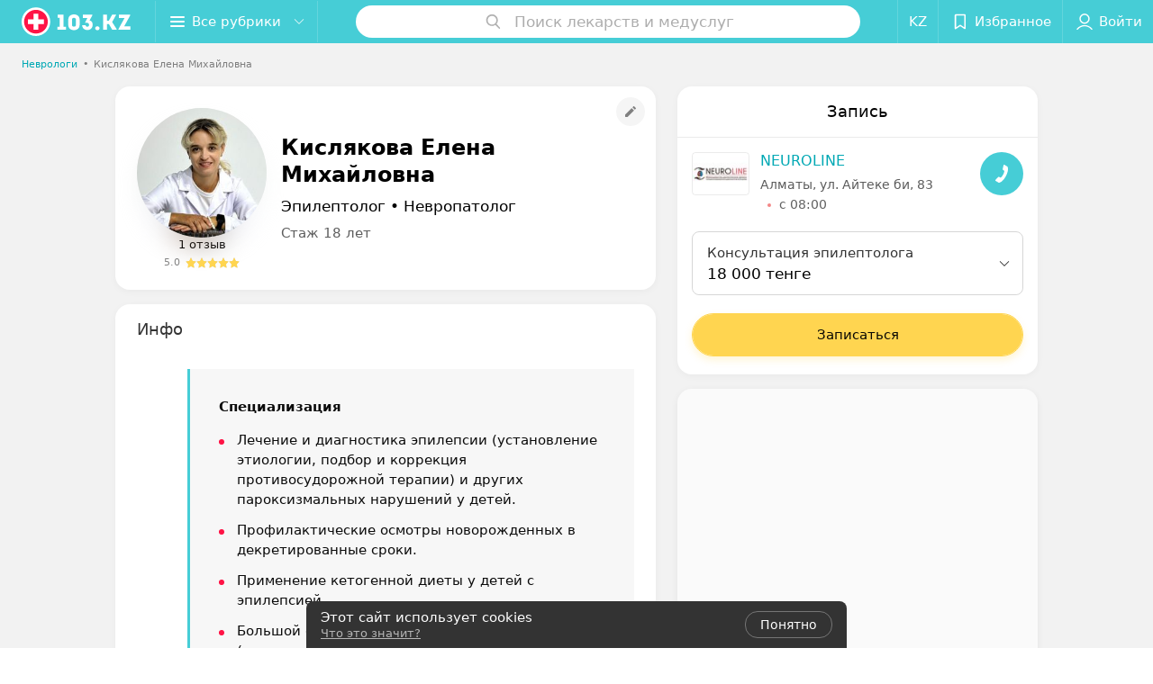

--- FILE ---
content_type: text/html; charset=utf-8
request_url: https://www.103.kz/spec/1387-kislakova/
body_size: 14254
content:
<!DOCTYPE html><html lang="ru"><head><title id="title" translate="no">Кислякова Елена Михайловна: отзывы, врач Эпилептолог - запись на прием в Алматы</title><meta name="viewport" content="width=device-width, height=device-height, initial-scale=1.0, user-scalable=0, maximum-scale=1.0"><meta name="format-detection" content="telephone=no"><link rel="shortcut icon" href="https://static2.103.kz/common/images/favicons/favicon.ico"><link rel="icon" sizes="16x16 32x32 64x64" href="https://static2.103.kz/common/images/favicons/favicon.ico"><link rel="apple-touch-icon" sizes="120x120" href="https://static2.103.kz/common/images/favicons/favicon-120.png"><link rel="icon" type="image/png" sizes="16x16" href="https://static2.103.kz/common/images/favicons/favicon-16.png"><meta name="msapplication-TileImage" content="undefined"><meta name="msapplication-square70x70logo" content="https://static2.103.kz/common/images/favicons/favicon-70.png"><meta name="msapplication-square150x150logo" content="https://static2.103.kz/common/images/favicons/favicon-150.png"><meta name="msapplication-square310x310logo" content="https://static2.103.kz/common/images/favicons/favicon-310.png"><meta name="theme-color" content="#46cdd6"><meta name="yandex-verification" content="4d6feeba6bd85c40"><meta name="google-site-verification" content="9eW-pzkSqzVgSi6wcBz1NiFCFP7i-7eViw8D3aGqz_Y"><link rel="preload stylesheet" as="style" type="text/css" href="https://static2.103.kz/staff/css/bundle.e4baa9395f34ef5011d4.css"><script src="https://www.artfut.com/static/tagtag.min.js?campaign_code=dee8d75285" async onerror="var self = this;window.ADMITAD=window.ADMITAD||{},ADMITAD.Helpers=ADMITAD.Helpers||{},ADMITAD.Helpers.generateDomains=function(){for(var e=new Date,n=Math.floor(new Date(2020,e.getMonth(),e.getDate()).setUTCHours(0,0,0,0)/1e3),t=parseInt(1e12*(Math.sin(n)+1)).toString(30),i=[&quot;de&quot;],o=[],a=0;a"></script><script type="text/javascript">//Кол-во дней хранения cookie
var days_to_store = 90;
//Параметр для определения источника трафика в момент совершения целевого действия
var deduplication_cookie_value = 'admitad';
var cookie_name = 'deduplication_cookie';

function getSourceCookie() {
  var matches = document.cookie.match(new RegExp(
    '(?:^|; )' + cookie_name.replace(/([\.$?*|{}\(\)\[\]\\\/\+^])/g, '\\$1') + '=([^;]*)'
  ));
  return matches ? decodeURIComponent(matches[1]) : undefined;
};

//Параметры создания cookie с последним источником трафика
var deduplication_cookie_name = 'deduplication_cookie';
var deduplication_channel_name = 'utm_source';

//Параметры создания cookie с UID admitad
var uid_cookie_name = 'tagtag_aid';
var uid_channel_name = 'tagtag_uid';

function getParamFromUriAdmitad(get_param_name) {
  var pattern = get_param_name + '=([^&]+)';
  var re = new RegExp(pattern);
  return (re.exec(document.location.search) || [])[1] || '';
};

// функция для записи источника в cookie с именем cookie_name
function setAdmitadCookie(param_name, cookie_name) {
  var param = getParamFromUriAdmitad(param_name);
  if (!param) {
    return;
  }
  var period = days_to_store * 60 * 60 * 24 * 1000;	// в секундах
  var expiresDate = new Date((period) + +new Date);
  var cookieString = cookie_name + '=' + param + '; path=/; expires=' + expiresDate.toGMTString();
  document.cookie = cookieString + '; domain=.' + '103.kz';
};

// запись куки
setAdmitadCookie(uid_channel_name, uid_cookie_name);
setAdmitadCookie(deduplication_channel_name, deduplication_cookie_name);</script><link rel="alternate" type="application/rss+xml" href="https://mag.103.kz/news-rss-feed.xml"><script>window.yaContextCb = window.yaContextCb || []</script><script src="https://yandex.ru/ads/system/context.js" async></script><meta name="keywords" id="keywords"><meta name="description" content="Эпилептолог,Невропатолог Кислякова Елена Михайловна - запись на прием онлайн на 103.kz. отзывы пациентов, стоимость консультации, где принимает в Алматы." id="description"><meta name="og:description" content="Эпилептолог,Невропатолог Кислякова Елена Михайловна - запись на прием онлайн на 103.kz. отзывы пациентов, стоимость консультации, где принимает в Алматы."><meta name="og:url" content="https://www.103.kz/spec/1387-kislakova/"><meta name="og:type" content="website"><meta name="og:title" content="Кислякова Елена Михайловна Эпилептолог, Невропатолог"><meta name="og:site_name" content="https://103.kz"><meta name="og:image" content="https://ms1.103.kz/images/f11f6f0850c8b35500e82bc656655bad/thumb/point=top-center,w=416,h=416,q=34,watermark=false/catalog_staff_photo/0f/36/22/0f3622a2667dc9ae533ac78a6834cc71.jpg"><link rel="canonical" href="https://www.103.kz/spec/1387-kislakova/"></head><body><script>function loadSVG() {
  loadSVG.i += 1;
  if (loadSVG.i > 5) return;
  var ajax = new XMLHttpRequest();
  ajax.overrideMimeType("image/svg+xml");
  ajax.open("GET", 'https://static2.103.kz/common/svg/symbol/icons.7G3sXbS-qu.svg', true);
  ajax.onload = function (e) {
    var div = document.createElement("div");
    div.innerHTML = ajax.responseText;
    document.body.insertBefore(div, document.body.childNodes[0]);
  }
  ajax.onerror = function() {
    loadSVG();
  }
  ajax.send();
}
loadSVG.i = 0;
</script><script>loadSVG();</script><div class="Main" id="root"><div class="StaffPage --map" data-reactroot=""><div class="Header__wrapper"><header class="Container Header"><a class="LogoLink" href="https://www.103.kz" title="logo" aria-label="logo"><svg class="Logo Logo--header" title="logo"><use xlink:href="#icon-logo"></use></svg></a><div class="Header__leftPart"><div class="Header__categories"><div class="MenuItem Header__button MenuItem--withLeftIcon MenuItem--withRightIcon MenuItem--huge" role="button"><span class="MenuItem__text"><svg aria-hidden="true" class="Icon MenuItem__icon MenuItem__icon--left Icon--hamburger"><use xlink:href="#icon-hamburger"></use></svg><span>Все рубрики</span><svg aria-hidden="true" class="Icon MenuItem__icon MenuItem__icon--right Icon--menu-down"><use xlink:href="#icon-menu-down"></use></svg></span></div></div></div><div class="SearchContainer__wrapper"><div class="SearchContainer"><div class="Search Search--outModal"><form><div class="Search__placeholder"><span class="Search__iconWrapper"><svg aria-hidden="true" class="Icon Search__icon Icon--search"><use xlink:href="#icon-search"></use></svg></span><span class="Search__placeholder--text">Поиск лекарств и медуслуг</span></div><div class="Search__inputWrapper"><input type="text" id="search_open" value="" class="Search__input" disabled=""/></div></form></div><div class="SearchModal Overlay--animation"><div class="SearchContent__body"><div class="SearchContent"><div class="SearchResults"><ul class="SearchResults__items"></ul></div></div></div></div></div></div><div class="Header__rightPart"><div class="HeaderButton LanguageSwitcher "><span class="HeaderButton__item" translate="no"><span class="HeaderButton__text">KZ</span></span></div><div class="HeaderButton HeaderButton--search HeaderButton--withIcon"><span class="HeaderButton__item"><span class="HeaderButton__icon"><svg aria-hidden="true" class="Icon Icon--search-header Icon--massive"><use xlink:href="#icon-search-header"></use></svg></span><span class="HeaderButton__text"></span></span></div><div class="HeaderButton HeaderButton--favotites u-hidden-small-down HeaderButton--withIcon"><a href="https://www.103.kz/profile/favorites/" class="HeaderButton__item"><span class="HeaderButton__icon"><svg aria-hidden="true" class="Icon Icon--favorites-header Icon--massive"><use xlink:href="#icon-favorites-header"></use></svg></span><span class="HeaderButton__text">Избранное</span></a></div><div class="DropDown UserBar UserBar__dropdown Header__dropDown  u-hidden-small-up DropDown--tick DropDown--huge" role="select"><svg aria-hidden="true" class="Icon Icon--user-header"><use xlink:href="#icon-user-header"></use></svg><svg class="Icon Icon--menu"><use xlink:href="#icon-menu-down"></use></svg><span title="Войти" class="DropDown__text u-ellipsis">Войти</span></div><div class="HeaderButton UserBar UserBar__button  u-hidden-small-down HeaderButton--withIcon"><a href="https://www.103.kz/auth/login/" class="HeaderButton__item"><span class="HeaderButton__icon"><svg aria-hidden="true" class="Icon Icon--user-header Icon--massive"><use xlink:href="#icon-user-header"></use></svg></span><span class="HeaderButton__text">Войти</span></a></div></div></header></div><div class="PersonalContainer"><ol class="Breadcrumbs StaffPage__breadcrumbs" itemType="http://schema.org/BreadcrumbList" itemscope=""><li class="Breadcrumbs__item" itemProp="itemListElement" itemscope="" itemType="http://schema.org/ListItem"><a class="Breadcrumbs__text Link Link--shade--32 Link--colored Link--primary" href="https://www.103.kz/list/nevrologi/almaty/" itemProp="item"><span itemProp="name">Неврологи</span></a><meta itemProp="position" content="1"/><span class="Breadcrumbs__separator">•</span></li><li class="Breadcrumbs__item" itemProp="itemListElement" itemscope="" itemType="http://schema.org/ListItem" translate="no"><span class="Breadcrumbs__text" itemProp="name">Кислякова Елена Михайловна</span><meta itemProp="position" content="2"/></li></ol><hr class="StaffPage__breadcrumbs_hr"/><div itemscope="" itemType="http://schema.org/Physician" class="PersonalContent"><div itemProp="aggregateRating" itemscope="" itemType="http://schema.org/AggregateRating"><meta itemProp="itemReviewed" content="Кислякова Елена Михайловна"/><meta itemProp="reviewCount" content="1"/><meta itemProp="ratingValue" content="5.0"/><meta itemProp="bestRating" content="5"/><meta itemProp="worstRating" content="1"/></div><span itemProp="geo"><meta itemProp="address" content="ул. Айтеке би"/></span><div class="StaffPage__wrapperSidebar"><div class="StaffPage__leftSidebar"><div class="StaffPage__header"><div class="ContentBox"><div class="ContentBox__content"><a class="Link StaffPage__SuggestFix" href="https://info.103.kz/user_support/?ref=https://www.103.kz/spec/1387-kislakova/" rel="nofollow noopener noindex" target="_blank"><svg aria-hidden="true" class="Icon Icon--suggestFix"><use xlink:href="#icon-suggestFix"></use></svg></a><div class="StaffPage__mediaWrapper"><div class="VerificationMarkWrapper StaffPage__logoWrapper"><div class="StaffPage__logo className"><img src="https://ms1.103.kz/images/a359f41df669ff489cae088a90e99c3c/thumb/point=top-center,w=208,h=208,q=80,watermark=false/catalog_staff_photo/0f/36/22/0f3622a2667dc9ae533ac78a6834cc71.jpg" srcSet="https://ms1.103.kz/images/f11f6f0850c8b35500e82bc656655bad/thumb/point=top-center,w=416,h=416,q=34,watermark=false/catalog_staff_photo/0f/36/22/0f3622a2667dc9ae533ac78a6834cc71.jpg 2x" class="StaffPage__logoImage" alt="Кислякова Елена Михайловна" itemProp="image"/><img src="https://ms1.103.kz/images/a359f41df669ff489cae088a90e99c3c/thumb/point=top-center,w=208,h=208,q=80,watermark=false/catalog_staff_photo/0f/36/22/0f3622a2667dc9ae533ac78a6834cc71.jpg" srcSet="https://ms1.103.kz/images/f11f6f0850c8b35500e82bc656655bad/thumb/point=top-center,w=416,h=416,q=34,watermark=false/catalog_staff_photo/0f/36/22/0f3622a2667dc9ae533ac78a6834cc71.jpg 2x" class="StaffPage__logoShadow" alt="shadow"/></div></div><div class="RatingWidget StaffPage__ratingWidget"><a class="RatingWidget__reviews" href="#reviews">1 отзыв</a><a class="RatingWidget__rating" href="#reviews"><span class="RatingWidget__ratingCount">5.0</span><span class="RatingStars RatingWidget__ratingStars"><span class="RatingStar --small"><svg aria-hidden="true" class="Icon StarIcon StarIcon_empty Icon--ratingStar"><use xlink:href="#icon-ratingStar"></use></svg><span class="RatingStarWrapper" style="width:100%"><svg aria-hidden="true" class="Icon StarIcon StarIcon_filled Icon--ratingStar"><use xlink:href="#icon-ratingStar"></use></svg></span></span><span class="RatingStar --small"><svg aria-hidden="true" class="Icon StarIcon StarIcon_empty Icon--ratingStar"><use xlink:href="#icon-ratingStar"></use></svg><span class="RatingStarWrapper" style="width:100%"><svg aria-hidden="true" class="Icon StarIcon StarIcon_filled Icon--ratingStar"><use xlink:href="#icon-ratingStar"></use></svg></span></span><span class="RatingStar --small"><svg aria-hidden="true" class="Icon StarIcon StarIcon_empty Icon--ratingStar"><use xlink:href="#icon-ratingStar"></use></svg><span class="RatingStarWrapper" style="width:100%"><svg aria-hidden="true" class="Icon StarIcon StarIcon_filled Icon--ratingStar"><use xlink:href="#icon-ratingStar"></use></svg></span></span><span class="RatingStar --small"><svg aria-hidden="true" class="Icon StarIcon StarIcon_empty Icon--ratingStar"><use xlink:href="#icon-ratingStar"></use></svg><span class="RatingStarWrapper" style="width:100%"><svg aria-hidden="true" class="Icon StarIcon StarIcon_filled Icon--ratingStar"><use xlink:href="#icon-ratingStar"></use></svg></span></span><span class="RatingStar --small"><svg aria-hidden="true" class="Icon StarIcon StarIcon_empty Icon--ratingStar"><use xlink:href="#icon-ratingStar"></use></svg><span class="RatingStarWrapper" style="width:100%"><svg aria-hidden="true" class="Icon StarIcon StarIcon_filled Icon--ratingStar"><use xlink:href="#icon-ratingStar"></use></svg></span></span></span></a></div></div><div class="StaffPage__infoWrapper"><h1 class="StaffPage__title" translate="no" itemProp="name">Кислякова Елена Михайловна</h1><div class="StaffPage__specialties" translate="no">Эпилептолог • Невропатолог</div><div class="StaffPage__meta">Стаж 18 лет</div></div></div></div></div><div class="AnchorTabs --sticky"><div class="AnchorTabs__list"><a class="AnchorTabs__item" href="#places" title="Запись">Запись</a><a class="AnchorTabs__item" href="#about" title="Инфо">Инфо</a><a class="AnchorTabs__item" href="#reviews" title="Отзывы">Отзывы</a><a class="AnchorTabs__item" href="#map" title="На карте">На карте</a></div></div><div class="StaffPage__anchor " id="places"></div><div class="StaffPage__places --showAll" id="staff_place"><div class="ContentBox"><div class="ContentBox__header --divided"><div class="ContentBox__title"><h2 class="u-ellipsis">Запись</h2></div></div><div class="ContentBox__content"><div class="StaffPage__Place StaffPage__Place--hasContactsButton" itemProp="hospitalAffiliation" itemscope="" itemType="http://schema.org/Hospital"><a href="https://neuroline.103.kz/" target="_blank" rel="noopener noreferrer" class="StaffPage__PlaceWholeLink"></a><a href="https://neuroline.103.kz/" target="_blank" rel="noopener noreferrer" class="StaffPage__PlaceLogo"><img src="https://ms1.103.kz/images/8c492b1879e7821d9934089bd7e3fbf7/resize/w=72,h=48,q=80/place_logo/4d/63/83/4d6383e259e00b54a383ba97e312c927.jpg" srcSet="https://ms1.103.kz/images/418a894c823ca7627abc8d3dfd0ac77f/resize/w=144,h=96,q=34/place_logo/4d/63/83/4d6383e259e00b54a383ba97e312c927.jpg 2x" alt="" itemProp="image"/></a><div class="StaffPage__PlaceContent"><a href="https://neuroline.103.kz/" target="_blank" rel="noopener noreferrer" class="StaffPage__PlaceTitle Link Link--primary" translate="no"><meta itemProp="name" content="NEUROLINE"/>NEUROLINE</a><div class="StaffPage__PlaceAddress" translate="no">Алматы, ул. Айтеке би, 83</div><span itemProp="address" itemscope="" itemType="http://schema.org/PostalAddress"><meta itemProp="addressLocality" content="Алматы" translate="no"/><meta itemProp="streetAddress" content="ул. Айтеке би" translate="no"/></span><span class="StaffPage__PlaceTime" title="Закрыто"><span class="TimeMarker Place__timeMarker h6"></span><span class="Link">с 08:00</span></span></div><div class="StaffPage__PlaceSelectServices"><div class="DropDown DropDown--tick DropDown--big" role="select"><svg class="Icon Icon--menu"><use xlink:href="#icon-menu-down"></use></svg><div class="StaffPage__selectServices_wrapperTitle"><span class="StaffPage__selectServices_title" translate="no">Консультация эпилептолога</span><span class="StaffPage__selectServices_price" translate="no">18 000 тенге</span></div></div></div><div class="StaffPage__PlaceWrapperBooking"><button class="Button StaffPage__PlaceBooking Button--big Button--yellow Button--shadow"><span class="Button__text">Записаться</span></button></div><button class="Fab Place__showContacts Fab--huge Fab--primary"><svg aria-hidden="true" class="Icon Icon--earphone"><use xlink:href="#icon-earphone"></use></svg></button><div class="StaffPage__PlaceButtons --withoutSlots"></div></div></div></div></div><div class="PersonalBody Staff__body"><div class="StaffPage__anchor " id="about"></div><div class="ContentBox About isShowAll"><div class="ContentBox__content"><p class="Staff__description_title">Инфо</p><div class="About__content"><div class="About__contentInner" translate="no"><div class="mag-article__blockquote">
<p><b>Специализация</b></p>
<ul class="mag-article__list">
<li class="mag-article__text">Лечение и диагностика эпилепсии (установление этиологии, подбор и коррекция противосудорожной терапии) и других пароксизмальных нарушений у детей.</li>
<li class="mag-article__text">Профилактические осмотры новорожденных в декретированные сроки.</li>
<li class="mag-article__text">Применение кетогенной диеты у детей с эпилепсией.</li>
<li class="mag-article__text">Большой опыт в проведении и расшифровки ЭЭГ (интерпретация ЭЭГ во время сна и бодрствования у детей и взрослых).</li>
</ul>
</div>
<p><b>Прием</b></p>
<ul class="mag-article__list">
<li>Взрослые</li>
</ul>
<ul class="mag-article__list">
<li class="mag-article__text">Дети</li>
</ul>
<p><b>Образование</b></p>
<ul class="mag-article__list">
<li class="mag-article__text">2000&ndash;2006 гг. &mdash; окончила Казахский Национальный Меди-цинский Университет имени С. Д. Асфендиярова</li>
<li>2010 г. &mdash; прошла переподготовку по специальности &laquo;неврология&raquo; в АГИУВ&nbsp;</li>
<li>2016 г. &mdash; прошла переподготовку по специальности &laquo;функциональная диагностика&raquo; в КазНМУ непрерывного образования</li>
</ul>
<p><b>Курсы, повышение квалификации</b></p>
<ul class="mag-article__list">
<li class="mag-article__text">2006&ndash;2007 гг. &mdash; окончила интернатура по специальности &laquo;педиатрия&raquo; Казахский Национальный Медицинский Университет имени С. Д Асфендиярова</li>
<li class="mag-article__text">2009 г. &mdash; повышения квалификации по специальности &laquo;Неврология&raquo; по циклу &laquo;Электроэнцефалография&raquo;, Казмедуниверситет.</li>
<li class="mag-article__text">2009 г. &mdash; прошла повышения квалификации Российский Государственный Медицинский Университет Госздрава &laquo;Актуальные вопросы перинатальной неврологии&raquo;</li>
<li class="mag-article__text">2015 г. &mdash; повышения квалификации по специальности Неврология &laquo;Актуальные вопросы в неврологии&raquo;.</li>
<li class="mag-article__text">2016 г. &mdash; мастер-класс &laquo;Ketogenic diet in treatment of intractable epilepsy&raquo;</li>
<li class="mag-article__text">2016 г. &mdash; прошла обучение в Италии в школе &laquo;San Servolo international advanced course: Brain Exploration and Epilepsy Surgery, ILAE, 2016&raquo;, Italy</li>
<li class="mag-article__text">2017 г. &mdash; повышение квалификации по специальности &laquo;Функциональная диагностика&raquo; по циклу &laquo;Нейросонография&raquo;.</li>
<li class="mag-article__text">2018 г. &mdash; прошла обучение &laquo;Интерпретация результатов генетических исследований у больных с наследственными заболеваниями&raquo; (медико-генетический центр Геномед г. Москва).</li>
<li class="mag-article__text">2018 г. &mdash; выступила с постерным докладом &laquo;Эффективность кетогенной диеты у детей с резистентными формами эпилепсии по клиническим и данным изменений ЭЭГ, в Казахстане&raquo; на &laquo;6-ht Global Symposium on Ketogenic therapies for neurological disorders&raquo; , Korea</li>
<li class="mag-article__text">2018&ndash;2019 гг. &mdash; международный курс по интерпретации ЭЭГ &laquo;Basic EEG 18th edition&raquo; VIREPA (Virtual Epilepsy Academy).</li>
<li class="mag-article__text">2019 г. &mdash; прошла обучение Basic Training Course on the Prechtl General Movement Assessment.</li>
<li class="mag-article__text">2019 г. &mdash; приняла участие в международном семинаре &laquo; Фармакорезистентная эпилепсия: от базовых принципов к выбору стратегии лечения&raquo;.</li>
<li class="mag-article__text">2020 г. &mdash; повышение квалификации по специальности Функциональная диагностика по циклу &laquo;Актуальные вопросы функциональной диагностики&raquo;</li>
<li class="mag-article__text">2020 г. &mdash; повышение квалификации по специальности Неврология детская по циклу &laquo; Актуальные вопросы неврологии&raquo;</li>
<li class="mag-article__text">2020 г. &mdash; Fifteenth Eilat Virtual Conference &laquo;New Antiepileptic Drugs and Devices&raquo;</li>
<li class="mag-article__text">2020 г. &mdash; прослушала лекцию, Сертификат &laquo;Методология работы консультанта-диетолога&raquo;</li>
<li class="mag-article__text">2021 г. &mdash; прошла обучение &laquo; Основы диетологии и нутрициологии. Консультирование в вопросах рационального питания и коррекции веса&raquo;, г. Москва</li>
<li class="mag-article__text">2021 г. &mdash; сертификат &laquo;Микробиота кишечника и здоровье: физиология, функции, восстановление</li>
<li class="mag-article__text">2022 г. &mdash; прошла обучение в Кетоколледже онлаин, Mat-thew s Friends 6 th Annual Ketocollege Programme, Virtual Meeting</li>
<li class="mag-article__text">2023 г. &mdash; прошла обучение &laquo;Особенности проведения электроэнцефалографии в условиях реанимации и ин-тенсивной терапии&raquo; НОЧУДНО &laquo; Учебный центр по непрерывному медицинскому и фармацевтическому образованию&raquo; г. Москва.</li>
<li class="mag-article__text">2023&ndash;2024 гг. &mdash; прошла обучение в Preventage, 9 поток</li>
</ul>
<p><strong>Опыт работы</strong></p>
<ul class="mag-article__list">
<li class="mag-article__text">
<p>2007&ndash;2015 гг. &mdash; клиника Савинова В. М &laquo;SVS&raquo;</p>
</li>
<li class="mag-article__text">
<p>2015&ndash;2024 гг. &mdash; медцентр &laquo;Неврологи, эпилептологи и реабилитации&raquo;.</p>
</li>
<li class="mag-article__text">
<p>с 2024 г. &mdash; медцентр &laquo;Neuroline&raquo;</p>
</li>
</ul></div></div></div></div><div class="StaffPage__anchor " id="reviews"></div><div class="ContentBox Reviews"><div class="ContentBox__content"><div class="ContentBox__header --divided"><div class="ContentBox__title"><h2 class="u-ellipsis">Отзывы<span class="ContentBox__total">1</span></h2></div><button disabled="" class="Button Reviews__buttonPlace Button--outline" translate="no"><span class="Button__text"><span class="StarRating  "><span class="StarRating__star"><svg aria-hidden="true" class="Icon Icon--gray Icon--star"><use xlink:href="#icon-star"></use></svg><span class="fill" style="width:100%"><svg aria-hidden="true" class="Icon Icon--yellow Icon--star"><use xlink:href="#icon-star"></use></svg></span></span><span>5.0</span></span>NEUROLINE, ул. Айтеке би, 83</span></button></div><div class="ReviewsContent"><div class="Panel Panel--big ReviewItem" itemProp="review" itemscope="" itemType="http://schema.org/Review"><meta itemProp="datePublished" content="2025-03-20"/><meta itemProp="itemReviewed" content="Кислякова Елена Михайловна"/><time class="Review__DateTime MenuItem--mini u-uppercase" dateTime="2025-03-20">20 марта 2025</time><div class="Review"><div class="Review__Header"><div class="Review__HeaderRow"><div class="Review__Author h6 u-semiBold"><span class="Review__AuthorName" translate="no" itemProp="author">Нургуль</span></div><time class="Review__DateTime--mobile MenuItem--mini u-uppercase" dateTime="2025-03-20">20 марта 2025</time></div><div class="Review__HeaderRow Review__MetaData"><div class="Review__rating" itemProp="reviewRating" itemscope="" itemType="http://schema.org/Rating"><meta itemProp="bestRating" content="5"/><meta itemProp="worstRating" content="1"/><meta itemProp="ratingValue" content="5"/><div class="Rating Rating--yellow Rating--small" title="Отлично"><span class="Rating__item Rating__item--selected"><svg aria-hidden="true" class="Icon Rating__star Rating__star--full Icon--yellow Icon--star Icon--small"><use xlink:href="#icon-star"></use></svg></span><span class="Rating__item"><svg aria-hidden="true" class="Icon Rating__star Rating__star--full Icon--yellow Icon--star Icon--small"><use xlink:href="#icon-star"></use></svg></span><span class="Rating__item"><svg aria-hidden="true" class="Icon Rating__star Rating__star--full Icon--yellow Icon--star Icon--small"><use xlink:href="#icon-star"></use></svg></span><span class="Rating__item"><svg aria-hidden="true" class="Icon Rating__star Rating__star--full Icon--yellow Icon--star Icon--small"><use xlink:href="#icon-star"></use></svg></span><span class="Rating__item"><svg aria-hidden="true" class="Icon Rating__star Rating__star--full Icon--yellow Icon--star Icon--small"><use xlink:href="#icon-star"></use></svg></span></div></div></div></div><div class="Review__Text h6"><span class="Review__TextInner" translate="no" itemProp="reviewBody"><span>Кислякова Елена Михайловна очень внимательный, грамотный врач! Мы были у неё на приеме по направлению с поликлиники. Хот...</span><span style="display:none">я до этого были у других неврологов в частных клиниках, но она единственная, кто обратил внимание и выявил нарушения в развитии ребенка. Подробно отвечает на все вопросы и всё объясняет. Спасибо ей большое!</span></span><button class="Button Review__TextButton Button--mini"><svg aria-hidden="true" class="Icon Icon--option-review"><use xlink:href="#icon-option-review"></use></svg></button></div><div class="Review__footer"><a href="https://neuroline.103.kz" class="Review__footerLink body-1 Link "><span class="Review__footerLinkText u-ellipsis" translate="no">NEUROLINE, ул. Айтеке би, 83</span></a></div></div><div class="Divider Review__divider"></div></div></div></div></div><div class="StaffPage__anchor " id="reviews"></div><div class="ReviewForm" data-scroll-target="reviews-form"><div class="PersonalContent__anchor " id="pform"></div><div name="personal__reviews" class="ReviewForm__title --stepOne"><span>Поделитесь мнением</span></div><div class="ReviewForm__content"><form class="Form" novalidate=""><div class="ReviewForm__line ReviewForm__line--ratingWrap"><div class="Rating Rating--yellow Rating--massive Rating--editing" title=""><span class="Rating__item"><svg aria-hidden="true" class="Icon Rating__star Icon--white Icon--star Icon--massive"><use xlink:href="#icon-star"></use></svg></span><span class="Rating__item Rating__item--mask"><svg aria-hidden="true" class="Icon Rating__star Icon--yellow Icon--star Icon--massive"><use xlink:href="#icon-star"></use></svg></span><span class="Rating__itemTitle">Отлично</span><span class="Rating__item"><svg aria-hidden="true" class="Icon Rating__star Icon--white Icon--star Icon--massive"><use xlink:href="#icon-star"></use></svg></span><span class="Rating__item Rating__item--mask"><svg aria-hidden="true" class="Icon Rating__star Icon--yellow Icon--star Icon--massive"><use xlink:href="#icon-star"></use></svg></span><span class="Rating__itemTitle">Очень хорошо</span><span class="Rating__item"><svg aria-hidden="true" class="Icon Rating__star Icon--white Icon--star Icon--massive"><use xlink:href="#icon-star"></use></svg></span><span class="Rating__item Rating__item--mask"><svg aria-hidden="true" class="Icon Rating__star Icon--yellow Icon--star Icon--massive"><use xlink:href="#icon-star"></use></svg></span><span class="Rating__itemTitle">Неплохо</span><span class="Rating__item"><svg aria-hidden="true" class="Icon Rating__star Icon--white Icon--star Icon--massive"><use xlink:href="#icon-star"></use></svg></span><span class="Rating__item Rating__item--mask"><svg aria-hidden="true" class="Icon Rating__star Icon--yellow Icon--star Icon--massive"><use xlink:href="#icon-star"></use></svg></span><span class="Rating__itemTitle">Плохо</span><span class="Rating__item"><svg aria-hidden="true" class="Icon Rating__star Icon--white Icon--star Icon--massive"><use xlink:href="#icon-star"></use></svg></span><span class="Rating__item Rating__item--mask"><svg aria-hidden="true" class="Icon Rating__star Icon--yellow Icon--star Icon--massive"><use xlink:href="#icon-star"></use></svg></span><span class="Rating__itemTitle">Ужасно</span></div><label for="review[rating]" class="InputHidden "><input type="hidden" name="review[rating]" class="InputHidden__control" value=""/></label></div><div class="ReviewForm__line ReviewForm__line--reviewTextWrap"><div class="Textarea__controlWrapper ReviewForm__TextareaWrapper"><textarea name="review[text]" class="Textarea ReviewForm__Textarea Textarea--huge" placeholder="Опишите, как прошел прием: помог ли специалист решить проблему, качество приема (внимательность, сервис), будете ли еще обращаться и рекомендовать специалиста" maxLength="1000" rows="5"></textarea></div><div class="MenuItem ReviewForm__recommendation h6 MenuItem--withLeftIcon" role="button"><span class="MenuItem__text"><svg aria-hidden="true" class="Icon MenuItem__icon MenuItem__icon--left Icon--heart-stroke"><use xlink:href="#icon-heart-stroke"></use></svg><span>Рекомендую</span></span></div></div><div class="ReviewForm__line"><label for="review[name]" class="Input ReviewForm__input Input--huge"><div class="Input__controlWrapper"><input type="text" name="review[name]" class="Input__control" value="" placeholder="Имя" maxLength="18"/><svg aria-hidden="true" class="Icon Input__clear isHidden Icon--remove-sign"><use xlink:href="#icon-remove-sign"></use></svg></div></label></div><div class="Select ReviewForm__selectAddress Select--huge u-ellipsis Select--disabled" role="select"><span title="Где вас обслуживали?" class="Select__text">Где вас обслуживали?</span></div><label for="review[place]" class="InputHidden "><input type="hidden" name="review[place]" class="InputHidden__control" value="10313173"/></label><div class="ReviewForm__line --image"><div class="ImageUploader"><div class="ImageUploader__uploadButton"><svg aria-hidden="true" class="Icon Icon--plus"><use xlink:href="#icon-plus"></use></svg><span class="ImageUploader__uploadText">Добавить фото</span><input type="file" class="ImageUploader__uploadInput" accept="image/jpeg,image/png" multiple=""/></div></div></div><div class="ReviewForm__line --checkBox"><div class="ReviewForm__checkBox-block"><div class="Checkbox"><svg class="Icon Icon--control"><use xlink:href="#icon-checkbox"></use></svg><svg class="Icon Icon--control Icon--control-checked"><use xlink:href="#icon-checkbox-checked"></use></svg></div><span>Я даю<!-- --> <a target="_blank" rel="noopener noreferrer" href="https://mag.103.kz/editor/information/4874-politika-konfidencialynosti/" class="ReviewForm_link__policy">Согласие на сбор и обработку персональных данных</a> </span></div><label for="review[personalDataPolicy]" class="InputHidden "><input type="hidden" name="review[personalDataPolicy]" class="InputHidden__control" value=""/></label></div><button class="Button ReviewForm__submitButton Button--huge" type="submit"><span class="Button__text">Написать отзыв</span></button><div class="ReviewForm__captionText ReviewForm__captionText--offsetTop body-1"><span><!--noindex--></span><span>Нажимая кнопку «Написать отзыв», вы принимаете<!-- --> <a target="_blank" href="https://mag.103.kz/editor/information/4889-polyzovatelyskoje-soglashenije/">условия Пользовательского соглашения</a></span><span><!--/noindex--></span></div></form></div></div></div></div><div class="StaffPage__rightSidebar"><div class="StaffPage__places --showAll" id="staff_place"><div class="ContentBox"><div class="ContentBox__header --divided"><div class="ContentBox__title"><h2 class="u-ellipsis">Запись</h2></div></div><div class="ContentBox__content"><div class="StaffPage__Place StaffPage__Place--hasContactsButton" itemProp="hospitalAffiliation" itemscope="" itemType="http://schema.org/Hospital"><a href="https://neuroline.103.kz/" target="_blank" rel="noopener noreferrer" class="StaffPage__PlaceWholeLink"></a><a href="https://neuroline.103.kz/" target="_blank" rel="noopener noreferrer" class="StaffPage__PlaceLogo"><img src="https://ms1.103.kz/images/8c492b1879e7821d9934089bd7e3fbf7/resize/w=72,h=48,q=80/place_logo/4d/63/83/4d6383e259e00b54a383ba97e312c927.jpg" srcSet="https://ms1.103.kz/images/418a894c823ca7627abc8d3dfd0ac77f/resize/w=144,h=96,q=34/place_logo/4d/63/83/4d6383e259e00b54a383ba97e312c927.jpg 2x" alt="" itemProp="image"/></a><div class="StaffPage__PlaceContent"><a href="https://neuroline.103.kz/" target="_blank" rel="noopener noreferrer" class="StaffPage__PlaceTitle Link Link--primary" translate="no"><meta itemProp="name" content="NEUROLINE"/>NEUROLINE</a><div class="StaffPage__PlaceAddress" translate="no">Алматы, ул. Айтеке би, 83</div><span itemProp="address" itemscope="" itemType="http://schema.org/PostalAddress"><meta itemProp="addressLocality" content="Алматы" translate="no"/><meta itemProp="streetAddress" content="ул. Айтеке би" translate="no"/></span><span class="StaffPage__PlaceTime" title="Закрыто"><span class="TimeMarker Place__timeMarker h6"></span><span class="Link">с 08:00</span></span></div><div class="StaffPage__PlaceSelectServices"><div class="DropDown DropDown--tick DropDown--big" role="select"><svg class="Icon Icon--menu"><use xlink:href="#icon-menu-down"></use></svg><div class="StaffPage__selectServices_wrapperTitle"><span class="StaffPage__selectServices_title" translate="no">Консультация эпилептолога</span><span class="StaffPage__selectServices_price" translate="no">18 000 тенге</span></div></div></div><div class="StaffPage__PlaceWrapperBooking"><button class="Button StaffPage__PlaceBooking Button--big Button--yellow Button--shadow"><span class="Button__text">Записаться</span></button></div><button class="Fab Place__showContacts Fab--huge Fab--primary"><svg aria-hidden="true" class="Icon Icon--earphone"><use xlink:href="#icon-earphone"></use></svg></button><div class="StaffPage__PlaceButtons --withoutSlots"></div></div></div></div></div><div class="StaffPage__anchor " id="map"></div><div class="PersonalMap" translate="no"><div></div></div></div></div><div class="OtherSpecialists"><p class="OtherSpecialists__title">Другие специалисты</p><div class="OtherSpecialistsGallery"><div class="OtherSpecialistsGallery__listWrapper"><div class="OtherSpecialistsGallery__list"><div class="StaffItem__itemWrapper"><a class="StaffItem__link" title="Ситников Иван Юрьевич" href="https://www.103.kz/spec/1384-sitnikov/?placeId=10313173" target="_self"></a><div class="StaffItem__item"><div class="StaffItem__staffInfo"><div class="StaffItem__imgWrap"><div class="StaffItem__img"><svg aria-hidden="true" class="Icon Icon--emptyStaff"><use xlink:href="#icon-emptyStaff"></use></svg><img class="Image Image--loading" src="" srcSet="" data-src="https://ms1.103.kz/images/d67a8160b01740ee3db574df1e16b067/thumb/point=middle-center,w=128,h=128,q=80,watermark=false/catalog_staff_photo/d5/54/49/d5544935a0ddd8424670c845e4be80dd.jpg" data-srcset="https://ms1.103.kz/images/b9a7dbaa10ba0c0f818b21cd0ba8e931/thumb/point=middle-center,w=256,h=256,q=34,watermark=false/catalog_staff_photo/d5/54/49/d5544935a0ddd8424670c845e4be80dd.jpg 2x"/></div><div class="StaffItem__contentWrap"><p class="StaffItem__title" translate="no">Ситников</p><p class="StaffItem__title" translate="no">Иван Юрьевич</p><div class="StaffItem__otherInfoWrap"><a class="StaffItem__reviews Link " href="https://www.103.kz/spec/1384-sitnikov/?placeId=10313173#reviews" target="_self">2 отзыва</a><span class="StarRating StaffItem__ratingValue "><span class="StarRating__star"><svg aria-hidden="true" class="Icon Icon--gray Icon--star"><use xlink:href="#icon-star"></use></svg><span class="fill" style="width:100%"><svg aria-hidden="true" class="Icon Icon--yellow Icon--star"><use xlink:href="#icon-star"></use></svg></span></span><span>5.0</span></span></div></div></div><p class="StaffItem__specialties">Стаж 19 лет</p><p class="StaffItem__specialties" translate="no">Эпилептолог • Детский невролог</p></div><div class="StaffItem__footer"><p class="StaffItem__placeTitle" translate="no">NEUROLINE (Невролайн)</p></div></div></div><div class="StaffItem__itemWrapper"><a class="StaffItem__link" title="Хасанова Жанат Сариповна" href="https://www.103.kz/spec/13194-hasanova/?placeId=10313173" target="_self"></a><div class="StaffItem__item"><div class="StaffItem__staffInfo"><div class="StaffItem__imgWrap"><div class="StaffItem__img"><svg aria-hidden="true" class="Icon Icon--emptyStaff"><use xlink:href="#icon-emptyStaff"></use></svg><img class="Image Image--loading" src="" srcSet="" data-src="https://ms1.103.kz/images/d67a8160b01740ee3db574df1e16b067/thumb/point=top-center,w=128,h=128,q=80,watermark=false/catalog_staff_photo/28/d4/53/28d45378ba80bca93d53a5fefcb4cfd5.png" data-srcset="https://ms1.103.kz/images/b9a7dbaa10ba0c0f818b21cd0ba8e931/thumb/point=top-center,w=256,h=256,q=34,watermark=false/catalog_staff_photo/28/d4/53/28d45378ba80bca93d53a5fefcb4cfd5.png 2x"/></div><div class="StaffItem__contentWrap"><p class="StaffItem__title" translate="no">Хасанова</p><p class="StaffItem__title" translate="no">Жанат Сариповна</p><div class="StaffItem__otherInfoWrap"><a class="StaffItem__reviews Link " href="https://www.103.kz/spec/13194-hasanova/?placeId=10313173#reviews" target="_self">3 отзыва</a><span class="StarRating StaffItem__ratingValue "><span class="StarRating__star"><svg aria-hidden="true" class="Icon Icon--gray Icon--star"><use xlink:href="#icon-star"></use></svg><span class="fill" style="width:100%"><svg aria-hidden="true" class="Icon Icon--yellow Icon--star"><use xlink:href="#icon-star"></use></svg></span></span><span>5.0</span></span></div></div></div><p class="StaffItem__specialties">Стаж 22 года<!-- --> • <!-- -->Высшая категория</p><p class="StaffItem__specialties" translate="no">Эпилептолог • Детский невролог • Невролог • Нейрофизиолог</p></div><div class="StaffItem__footer"><p class="StaffItem__placeTitle" translate="no">NEUROLINE (Невролайн)</p></div></div></div><div class="StaffItem__itemWrapper"><a class="StaffItem__link" title="Савостьянова Валерия Николаевна" href="https://www.103.kz/spec/25168-savostanova/?placeId=10313173" target="_self"></a><div class="StaffItem__item"><div class="StaffItem__staffInfo"><div class="StaffItem__imgWrap"><div class="StaffItem__img"><svg aria-hidden="true" class="Icon Icon--emptyStaff"><use xlink:href="#icon-emptyStaff"></use></svg><img class="Image Image--loading" src="" srcSet="" data-src="https://ms1.103.kz/images/d67a8160b01740ee3db574df1e16b067/thumb/point=top-center,w=128,h=128,q=80,watermark=false/catalog_staff_photo/86/39/8a/86398afcd96f8b2d4274960b6b7559c1.jpg" data-srcset="https://ms1.103.kz/images/b9a7dbaa10ba0c0f818b21cd0ba8e931/thumb/point=top-center,w=256,h=256,q=34,watermark=false/catalog_staff_photo/86/39/8a/86398afcd96f8b2d4274960b6b7559c1.jpg 2x"/></div><div class="StaffItem__contentWrap"><p class="StaffItem__title" translate="no">Савостьянова</p><p class="StaffItem__title" translate="no">Валерия Николаевна</p><div class="StaffItem__otherInfoWrap"><a class="StaffItem__reviews Link " href="https://www.103.kz/spec/25168-savostanova/?placeId=10313173#reviews" target="_self">4 отзыва</a><span class="StarRating StaffItem__ratingValue "><span class="StarRating__star"><svg aria-hidden="true" class="Icon Icon--gray Icon--star"><use xlink:href="#icon-star"></use></svg><span class="fill" style="width:100%"><svg aria-hidden="true" class="Icon Icon--yellow Icon--star"><use xlink:href="#icon-star"></use></svg></span></span><span>5.0</span></span></div></div></div><p class="StaffItem__specialties">Стаж 12 лет</p><p class="StaffItem__specialties" translate="no">Врач функциональной диагностики • Невролог • Эпилептолог • Нейрофизиолог • Детский невролог</p></div><div class="StaffItem__footer"><p class="StaffItem__placeTitle" translate="no">NEUROLINE (Невролайн)</p></div></div></div><div class="StaffItem__itemWrapper"><a class="StaffItem__link" title="Гамурзакова Алсу Габдульвальевна" href="https://www.103.kz/spec/26390-gamurzakova/?placeId=10313173" target="_self"></a><div class="StaffItem__item"><div class="StaffItem__staffInfo"><div class="StaffItem__imgWrap"><div class="StaffItem__img"><svg aria-hidden="true" class="Icon Icon--emptyStaff"><use xlink:href="#icon-emptyStaff"></use></svg><img class="Image Image--loading" src="" srcSet="" data-src="https://ms1.103.kz/images/d67a8160b01740ee3db574df1e16b067/thumb/point=middle-center,w=128,h=128,q=80,watermark=false/catalog_staff_photo/14/10/30/1410304f7056676ffdc6f794b0aaa1ce.jpg" data-srcset="https://ms1.103.kz/images/b9a7dbaa10ba0c0f818b21cd0ba8e931/thumb/point=middle-center,w=256,h=256,q=34,watermark=false/catalog_staff_photo/14/10/30/1410304f7056676ffdc6f794b0aaa1ce.jpg 2x"/></div><div class="StaffItem__contentWrap"><p class="StaffItem__title" translate="no">Гамурзакова</p><p class="StaffItem__title" translate="no">Алсу Габдульвальевна</p><div class="StaffItem__otherInfoWrap"><a class="StaffItem__reviews Link " href="https://www.103.kz/spec/26390-gamurzakova/?placeId=10313173#reviews" target="_self">1 отзыв</a><span class="StarRating StaffItem__ratingValue "><span class="StarRating__star"><svg aria-hidden="true" class="Icon Icon--gray Icon--star"><use xlink:href="#icon-star"></use></svg><span class="fill" style="width:100%"><svg aria-hidden="true" class="Icon Icon--yellow Icon--star"><use xlink:href="#icon-star"></use></svg></span></span><span>5.0</span></span></div></div></div><p class="StaffItem__specialties">Стаж 12 лет</p><p class="StaffItem__specialties" translate="no">Невропатолог</p></div><div class="StaffItem__footer"><p class="StaffItem__placeTitle" translate="no">NEUROLINE (Невролайн)</p></div></div></div><div class="StaffItem__itemWrapper"><a class="StaffItem__link" title="Таирова Галия Курпановна" href="https://www.103.kz/spec/27022-tairova/?placeId=10313173" target="_self"></a><div class="StaffItem__item"><div class="StaffItem__staffInfo"><div class="StaffItem__imgWrap"><div class="StaffItem__img"><svg aria-hidden="true" class="Icon Icon--emptyStaff"><use xlink:href="#icon-emptyStaff"></use></svg><img class="Image Image--loading" src="" srcSet="" data-src="https://ms1.103.kz/images/d67a8160b01740ee3db574df1e16b067/thumb/point=top-center,w=128,h=128,q=80,watermark=false/catalog_staff_photo/3b/7d/31/3b7d31ebc61da2c5198271d0d12c11f8.jpg" data-srcset="https://ms1.103.kz/images/b9a7dbaa10ba0c0f818b21cd0ba8e931/thumb/point=top-center,w=256,h=256,q=34,watermark=false/catalog_staff_photo/3b/7d/31/3b7d31ebc61da2c5198271d0d12c11f8.jpg 2x"/></div><div class="StaffItem__contentWrap"><p class="StaffItem__title" translate="no">Таирова</p><p class="StaffItem__title" translate="no">Галия Курпановна</p><div class="StaffItem__otherInfoWrap"><a class="StaffItem__reviews Link " href="https://www.103.kz/spec/27022-tairova/?placeId=10313173#reviews" target="_self">1 отзыв</a><span class="StarRating StaffItem__ratingValue "><span class="StarRating__star"><svg aria-hidden="true" class="Icon Icon--gray Icon--star"><use xlink:href="#icon-star"></use></svg><span class="fill" style="width:100%"><svg aria-hidden="true" class="Icon Icon--yellow Icon--star"><use xlink:href="#icon-star"></use></svg></span></span><span>5.0</span></span></div></div></div><p class="StaffItem__specialties">Стаж 41 год<!-- --> • <!-- -->Высшая категория<!-- --> • <!-- -->Кандидат медицинских наук • Главный врач</p><p class="StaffItem__specialties" translate="no">Эпилептолог • Детский невролог</p></div><div class="StaffItem__footer"><p class="StaffItem__placeTitle" translate="no">NEUROLINE (Невролайн)</p></div></div></div></div></div><div class="OtherSpecialistsGallery__control OtherSpecialistsGallery__control--prev "><button class="Fab Fab--huge Fab--black"><svg aria-hidden="true" class="Icon Icon--swipe-gallery-arrow"><use xlink:href="#icon-swipe-gallery-arrow"></use></svg></button></div><div class="OtherSpecialistsGallery__control OtherSpecialistsGallery__control--next "><button class="Fab Fab--huge Fab--black"><svg aria-hidden="true" class="Icon Icon--swipe-gallery-arrow"><use xlink:href="#icon-swipe-gallery-arrow"></use></svg></button></div></div></div></div><footer class="Footer PersonalPage__footer"><div class="Footer__inner"><div class="FooterLine Container FooterLine--main"><div class="FooterLine__logo --column"><div class="Logo_wrap"><a class="LogoLink" href="https://www.103.kz" title="logo" aria-label="logo"><svg class="Logo Logo--primary Logo--colored Footer__logo" title="logo"><use xlink:href="#icon-logo"></use></svg></a><svg aria-hidden="true" class="Icon Icon--close"><use xlink:href="#icon-close"></use></svg><svg aria-hidden="true" class="Icon Icon--astanaHub"><use xlink:href="#icon-astanaHub"></use></svg></div><div class="List FooterLine__social FooterLine__item List--small List--horizontal List--compact"><div class="List__item"><a class="SocialIcon --instagram" href="https://www.instagram.com/103.kz_/" title="instagram" aria-label="instagram"><img class="Image Image--loading SocialIcon__gray" src="" srcSet="" data-src="https://static2.103.kz/common/images/f_instagram.svg" alt="instagram"/><img class="Image Image--loading SocialIcon__colored" src="" srcSet="" data-src="https://static2.103.kz/common/images/f_instagram-color.png" alt="instagram"/></a></div><div class="List__item"><a class="SocialIcon --facebook" href="https://www.facebook.com/medportal103kz/" title="facebook" aria-label="facebook"><img class="Image Image--loading SocialIcon__gray" src="" srcSet="" data-src="https://static2.103.kz/common/images/f_facebook.svg" alt="facebook"/><img class="Image Image--loading SocialIcon__colored" src="" srcSet="" data-src="https://static2.103.kz/common/images/f_facebook-color.svg" alt="facebook"/></a></div><div class="List__item"><a class="SocialIcon --vk" href="https://vk.com/m103kz" title="вконтакте" aria-label="вконтакте"><img class="Image Image--loading SocialIcon__gray" src="" srcSet="" data-src="https://static2.103.kz/common/images/f_vk.svg" alt="vk"/><img class="Image Image--loading SocialIcon__colored" src="" srcSet="" data-src="https://static2.103.kz/common/images/f_vk-color.svg" alt="vk"/></a></div></div></div><div class="FooterLine--box"><ul class="List FooterLine__list FooterLine__list--horizontal FooterLine__item List--small List--horizontal List--compact"><div class="List__item"><a class="Link Link--fadein Link--shade-80" href="https://mag.103.kz/editor/project-news/2853-o-projekte-103-kz/?utm_source=link_footer&amp;utm_medium=103.kz&amp;utm_campaign=about" target="_blank">О проекте</a></div><div class="List__item"><a class="Link Link--fadein Link--shade-80" href="https://mag.103.kz/editor/project-news/?utm_source=link_footer&amp;utm_medium=103.kz&amp;utm_campaign=project-news" target="_blank">Новости проекта</a></div><div class="List__item"><a class="Link Link--fadein Link--shade-80" href="https://info.103.kz/ad/?utm_source=link_footer&amp;utm_medium=103.kz&amp;utm_campaign=new_company" target="_blank">Размещение рекламы</a></div><div class="List__item"><a class="Link Link--fadein Link--shade-80" href="http://103.partners/?utm_source=link_footer&amp;utm_medium=103.kz&amp;utm_campaign=partners" rel="nofollow">Медицинский маркетинг</a></div><div class="List__item"><a class="Link Link--fadein Link--shade-80" href="https://mag.103.kz/editor/information/?utm_source=link_footer&amp;utm_medium=103.kz&amp;utm_campaign=pravo-info" target="_blank">Правовая информация</a></div><div class="List__item"><a class="Link Link--fadein Link--shade-80" href="https://go.103.kz/vhKja" target="_blank" rel="nofollow">Публичный договор</a></div><div class="List__item"><a class="Link Link--fadein Link--shade-80" href="https://mag.103.kz/editor/project-news/2920-partnery/?utm_source=link_footer&amp;utm_medium=103.kz&amp;utm_campaign=partnery">Партнеры</a></div><div class="List__item"><a class="Link Link--fadein FooterLink--color" href="https://info.103.kz/form">Подать жалобу</a></div><div class="List__item"><a class="Link Link--fadein Link--shade-80" href="https://info.103.kz/user_support" target="_blank">Написать в поддержку</a></div></ul></div><div class="FooterCopyright" translate="no"><small class="FooterCopyright__item FooterLine__caption Caption">© 2026 ТОО “МЕДПОРТАЛ 103” БИН 170140002766<!-- --> | A15G7M6 (050040), Республика Казахстан, город Алматы, Бостандыкский район, улица Байзакова, дом 280, н.п. 15б, 19 этаж, помещение 26 | help@103.kz</small></div></div></div></footer></div><div class="CookiesNotificationDefault isHide"><div class="CookiesNotificationDefault__content"><div class="CookiesNotificationDefault__title"><span>Этот сайт использует cookies</span></div><div class="CookiesNotificationDefault__text"><a target="_blank" rel="noopener noreferrer" href="https://mag.103.kz/editor/information/1223-politika-obrabotki-personalynyh-dannyh/">Что это значит?</a></div></div><div class="CookiesNotificationDefault__control"><span class="CookiesNotificationDefault__controlTitle">Понятно</span></div></div></div></div><script src="https://www.103.kz/spec/1387-kislakova/1_GdFPzrlzMAi.js" defer></script><script>window.dataLayer = [{"page_type":"personal_staff_page","page_description":{"staff":{"url":"www.103.kz/spec/1387-kislakova","id":1387}}}]</script><script src="https://static2.103.kz/staff/js/bundle.e4baa9395f34ef5011d4.js" defer></script></body><script src="//translate.google.com/translate_a/element.js?cb=translateInit" async></script><!-- Google Tag Manager --><script>!function (a, b, c, d, e) {
  a[d] = a[d] || [], a[d].push({ "gtm.start": (new Date).getTime(), event: "gtm.js" });
  var f = b.getElementsByTagName(c)[0], g = b.createElement(c), h = "dataLayer" != d ? "&l=" + d : "";
  g.async = !0, g.src = "//www.googletagmanager.com/gtm.js?id=" + e + h, f.parentNode.insertBefore(g, f)
}(window, document, "script", "dataLayer", "GTM-TLD4SDN");</script><!-- End Google Tag Manager --><noscript><iframe src="//www.googletagmanager.com/ns.html?id=GTM-TLD4SDN" height="0" width="0" style="display:none; visibility:hidden"></iframe></noscript><!-- Yandex.Metrika counter --><script>(function (m, e, t, r, i, k, a) {
  m[i] = m[i] || function () {
    (m[i].a = m[i].a || []).push(arguments)
  };
  m[i].l = 1 * new Date();
  k = e.createElement(t), a = e.getElementsByTagName(t)[0], k.async = 1, k.src = r, a.parentNode.insertBefore(k, a)
})
(window, document, "script", "https://mc.yandex.ru/metrika/tag.js", "ym");

ym(40826049, "init", {
  clickmap: true,
  trackLinks: true,
  accurateTrackBounce: true,
  webvisor: false,
  trackHash: true,
  aaaa: true,
});</script><!-- /Yandex.Metrika counter --><noscript><div><img src="https://mc.yandex.ru/watch/40826049" style="position:absolute; left:-9999px;" alt=""></div></noscript></html>

--- FILE ---
content_type: application/javascript; charset=utf-8
request_url: https://www.103.kz/spec/1387-kislakova/1_GdFPzrlzMAi.js
body_size: 9130
content:
window.__INITIAL_STATE__ = {"mobileApp":{"showIntro":0,"defaultTheme":"black","isMobileApp":false,"currentTheme":"black","visibleToolbar":true},"categoriesMenu":{"categories":[],"open":false,"pageIndex":-1,"menuLabel":"Все рубрики","selectedIndex":-1},"contactsPopup":{"id":null,"open":false,"launchedFrom":null,"success":false,"worktime":[],"contacts":[],"inNetwork":false,"placesCount":0,"phones":[],"opening_info":{},"address":{}},"location":{"protocol":"https:","slashes":true,"auth":null,"host":"103.kz","port":null,"hostname":"103.kz","hash":null,"search":null,"query":{},"pathname":"/spec/1387-kislakova/","path":"/spec/1387-kislakova/","href":"https://www.103.kz/spec/1387-kislakova/","www":true,"domain":"103.kz","subdomain":null,"baseURL":"https://www.103.kz/spec/1387-kislakova/","domains":["kz","103"],"origin":"https://www.103.kz","geo":{"city":"almaty","cityObject":{"id":1913,"type":"city","zoom":"11","title":"Алматы","latitude":"43.277","longitude":"76.9235","isRegional":"1","showInSelect":"1","transcription":"almaty","prepositionalTitle":"Алматы","url":"almaty"}},"rootURL":"https://www.103.kz","params":{}},"cities":[],"footer":[],"search":{"categories":[],"results":[],"history":[],"placeholder":"Поиск лекарств и медуслуг","isContentLoaded":false,"totalCount":0,"uuid":"TcQ_WPIJyx","isOpen":false,"showCategories":true,"redirect":true,"__value__":"","initialValue":"","__value_was_changed__":false},"forms":{},"i18n":{"links":[],"lang":"ru","label":"kz","userLang":null,"timezoneOffset":0},"header":{"fixedNodes":[],"topOffset":0,"title":{"isOutside":false,"text":""}},"page":{"title":"Кислякова Елена Михайловна","type":"paid","flags":{"isMobileApp":false,"isIOS":false,"isAndroid":false,"isIPhoneX":false,"isLog":false,"isError":false,"isFast":false,"isTest":false,"isCache":false,"isMark":false,"isFeature":false,"isToprubricator":false,"isCatalog":false,"isSvg":false,"isScript":false,"isMetrika":false},"name":"staff","showCookiesNotification":true,"hasMap":true},"place":{"id":null,"reviews":[{"review":{"author":"Нургуль","text":"Кислякова Елена Михайловна очень внимательный, грамотный врач! Мы были у неё на приеме по направлению с поликлиники. Хотя до этого были у других неврологов в частных клиниках, но она единственная, кто обратил внимание и выявил нарушения в развитии ребенка. Подробно отвечает на все вопросы и всё объясняет. Спасибо ей большое!","date":1742492280,"like":false,"rating":5,"isOpened":false,"dateTime":"20 марта 2025"},"answer":null,"source":"form","placeId":10313173,"rubrics":[{"id":10171073,"title":"Консультация эпилептолога","url":{"type":"PersonalPage_CustomViaRubric","params":{"psUrl":"neuroline","rubricUrl":"nevrologiya-konsulytacija-epileptologa"}}}],"images":[],"staff":[{"id":1387,"first_name":"Елена","middle_name":"Михайловна","last_name":"Кислякова","url":"1387-kislakova","specialties":["Эпилептолог","Невропатолог"],"shortDescription":"","seniorityText":"","photos":[],"categories":[],"degree":[],"children":[],"industries":[],"full_name":"Кислякова Елена Михайловна","short_full_name":"Кислякова Е. М.","price":null,"fullUrl":"https://www.103.kz/spec/1387-kislakova/","integrations":[],"isOnlineConsultation":false,"value":"Кислякова Е. М. - Эпилептолог • Невропатолог"}],"id":0}],"rubrics":[],"isFree":false,"isFreePaid":true,"isMainNetwork":true,"reviewsInfo":{"countReviewsByRubric":0,"countReviewsByPlace":1},"countReviews":1,"network_addresses":[],"main_rubric":{"reviewPlaceholder":"Опишите, как прошел прием: помог ли специалист решить проблему, качество приема (внимательность, сервис), будете ли еще обращаться и рекомендовать специалиста"},"activePlaceId":null},"seo":{"object":"Seo","h1":"Кислякова Елена Михайловна","title":"Кислякова Елена Михайловна: отзывы, врач Эпилептолог - запись на прием в Алматы","description":"Эпилептолог,Невропатолог Кислякова Елена Михайловна - запись на прием онлайн на 103.kz. отзывы пациентов, стоимость консультации, где принимает в Алматы."},"showCities":true,"staff":{"object":"Staff","id":1387,"last_name":"Кислякова","first_name":"Елена","middle_name":"Михайловна","url":"1387-kislakova","is_approved":false,"seniority":18,"start_work_date":"2007-03-06T00:00:00.000000Z","rating":"5.0","status":true,"photos":[{"object":"Photos","id":19325,"pivotPoint":"top-center","imageResource":{"server":"ms1","path":"/0f/36/22","filename":"0f3622a2667dc9ae533ac78a6834cc71.jpg","width":1290,"height":1294,"entity":"catalog_staff_photo"}}],"places":[{"id":10313173,"type":"default","text_type":"Специализированный диагностический центр","title":"NEUROLINE (Невролайн)","short_title":"NEUROLINE","short_description":null,"url":"neuroline","state":"paid","is_enable_comments":true,"view_info":{"type":"premium","image":null,"imageResource":{"path":"/f6/0e/f7","width":686,"entity":"catalog_place_photo_default","height":686,"server":"ms1","filename":"f60ef7aa78f4f6e34a3903356f22e062.jpg"},"description":"Электроэнцефалография для взрослых и детей, эхоэнцефалография, прием врача-эпилептолога, неврология","default_page":"https://neuroline.103.kz/rubric/funkcionalnaya-diagnostika/"},"address":{"floor":"1","office":null,"street":"ул. Айтеке би","building":"83","description":null,"city":{"id":1913,"type":"city","zoom":"11","title":"Алматы","latitude":"43.277","longitude":"76.9235","isRegional":"1","showInSelect":"1","transcription":"almaty","prepositionalTitle":"Алматы","url":"almaty"},"market":null,"count_addresses":1,"linked_place_id":null,"hideCity":false,"officeType":null},"opening_info":{"is_open":false,"worktimes":null,"description":"с 08:00"},"buttons":[{"id":129177,"type":"messenger","title":"WhatsApp","enableNofollow":true,"url":"https://api.whatsapp.com/send?phone=77029475810&text=%D0%97%D0%B4%D1%80%D0%B0%D0%B2%D1%81%D1%82%D0%B2%D1%83%D0%B9%D1%82%D0%B5%21%20%D0%9F%D0%B8%D1%88%D1%83%20%D1%81%20%D0%BF%D0%BE%D1%80%D1%82%D0%B0%D0%BB%D0%B0%20103.kz","type_messenger":"WhatsApp"},{"id":11463,"type":"compositeContacts","title":"Записаться","enableNofollow":false,"url":null,"service":"booking_service"},{"id":128951,"type":"companyMessage","title":"Задать вопрос","enableNofollow":false,"url":null,"data":{"formId":1063,"href":null}},{"type":"favorites","title":"В избранное"},{"id":125799,"type":"reviews","title":"Отзывы","enableNofollow":false,"url":"https://neuroline.103.kz#reviews","reviewsCount":17}],"delivery_services":null,"phone_count":4,"driveway":{"id":10291813,"coords":[43.2579,76.9375],"showMap":true,"title":"NEUROLINE (Невролайн)"},"phones":[{"id":"198483","sort_order":"1","description":"","type":"default","hideCountryCode":false,"countryCode":"7","phoneCode":"727","phoneNumber":"3272367"},{"id":"198493","sort_order":"2","description":"whatsapp","type":"default","hideCountryCode":false,"countryCode":"7","phoneCode":"702","phoneNumber":"9475810"},{"id":"198503","sort_order":"3","description":"","type":"default","hideCountryCode":false,"countryCode":"7","phoneCode":"777","phoneNumber":"3932604"},{"id":"198513","sort_order":"4","description":"","type":"default","hideCountryCode":false,"countryCode":"7","phoneCode":"701","phoneNumber":"3331570"}],"logo":{"imageResource":{"path":"/4d/63/83","width":686,"entity":"place_logo","height":432,"server":"ms1","filename":"4d6383e259e00b54a383ba97e312c927.jpg"},"url":"https://ms1.103.kz/images/5ddf7b82126955df2b8e1d386986edb9/resize/w=168,h=168,q=80/place_logo/4d/63/83/4d6383e259e00b54a383ba97e312c927.jpg","ratio":1.587962962962963,"width":82},"forms":[{"id":1063,"buttonTitle":"Задать вопрос","type":"metering"}],"main_rubric":98,"integrations":[{"type":"booking_service"}],"integrations_with_services":null,"placeRating":5,"tabs":["default"],"isShowRecordFormByStaff":true,"sortOrder":1,"ratingByStaff":5,"reviewsCountByStaff":1,"hasTabsSelectPrice":["default"],"defaultPrice":{"id":846530,"place_id":10313173,"title":"Консультация эпилептолога","description":null,"category_id":107761,"url":null,"sheet_id":2383,"category_sort_order":1,"status":true,"integrations":{"data":[]},"online_consultation":{"data":{"is_online_consultation":false}},"interval_info":{"data":{"is_interval_exists":false}},"priceWithDiscount":null,"isIntervalExists":false,"currencyShortTitle":"KZT","price":18000,"priceText":"18 000 тенге","discountPriceText":null,"discount":null,"discountDateEnd":null,"isSameDomain":true,"pricingURL":null,"photos":[],"prefix":null,"symbol":"тенге","priceTextWithoutPrecision":"18 000 тенге","discountPriceTextWithoutPrecision":null,"isOnlineConsultation":false},"isLoadingButtons":false,"selectedPriceId":846530,"isLoadingPrices":false,"priceSheets":[{"id":2383,"title":"Лист1","place_id":10313173}],"props":[],"hasIntegrations":false,"staff":[],"showButtonAllAddresses":false,"shortTitle":"NEUROLINE","inNetwork":false,"placeUrl":"https://neuroline.103.kz","isSameDomain":true,"href":"https://neuroline.103.kz/rubric/funkcionalnaya-diagnostika/","isPS":true,"offers":[],"offersViewType":"default"}],"booking_form":{"data":[{"place_id":10313173,"is_show_record_form":true}]},"integrations":[],"online_consultation":{"data":{"is_online_consultation":false}},"breadCrumbs":{"id":10158873,"title":"Неврологи","url":{"sectionUrl":"vrach","rubricUrl":"nevrologi","cityUrl":"almaty","pageUrlPrefix":"list"}},"tabs":[{"type":"default","title":"В клинике"}],"activeTab":"default","specialties":["Эпилептолог","Невропатолог"],"shortDescription":"","seniorityText":"Стаж 18 лет","categories":[],"degree":[],"children":[],"industries":["Медицина"],"full_name":"Кислякова Елена Михайловна","short_full_name":"Кислякова Е. М.","fullUrl":"https://www.103.kz/spec/1387-kislakova/","isOnlineConsultation":false,"reviewsCount":1,"description":"<div class=\"mag-article__blockquote\">\r\n<p><b>Специализация</b></p>\r\n<ul class=\"mag-article__list\">\r\n<li class=\"mag-article__text\">Лечение и диагностика эпилепсии (установление этиологии, подбор и коррекция противосудорожной терапии) и других пароксизмальных нарушений у детей.</li>\r\n<li class=\"mag-article__text\">Профилактические осмотры новорожденных в декретированные сроки.</li>\r\n<li class=\"mag-article__text\">Применение кетогенной диеты у детей с эпилепсией.</li>\r\n<li class=\"mag-article__text\">Большой опыт в проведении и расшифровки ЭЭГ (интерпретация ЭЭГ во время сна и бодрствования у детей и взрослых).</li>\r\n</ul>\r\n</div>\r\n<p><b>Прием</b></p>\r\n<ul class=\"mag-article__list\">\r\n<li>Взрослые</li>\r\n</ul>\r\n<ul class=\"mag-article__list\">\r\n<li class=\"mag-article__text\">Дети</li>\r\n</ul>\r\n<p><b>Образование</b></p>\r\n<ul class=\"mag-article__list\">\r\n<li class=\"mag-article__text\">2000&ndash;2006 гг. &mdash; окончила Казахский Национальный Меди-цинский Университет имени С. Д. Асфендиярова</li>\r\n<li>2010 г. &mdash; прошла переподготовку по специальности &laquo;неврология&raquo; в АГИУВ&nbsp;</li>\r\n<li>2016 г. &mdash; прошла переподготовку по специальности &laquo;функциональная диагностика&raquo; в КазНМУ непрерывного образования</li>\r\n</ul>\r\n<p><b>Курсы, повышение квалификации</b></p>\r\n<ul class=\"mag-article__list\">\r\n<li class=\"mag-article__text\">2006&ndash;2007 гг. &mdash; окончила интернатура по специальности &laquo;педиатрия&raquo; Казахский Национальный Медицинский Университет имени С. Д Асфендиярова</li>\r\n<li class=\"mag-article__text\">2009 г. &mdash; повышения квалификации по специальности &laquo;Неврология&raquo; по циклу &laquo;Электроэнцефалография&raquo;, Казмедуниверситет.</li>\r\n<li class=\"mag-article__text\">2009 г. &mdash; прошла повышения квалификации Российский Государственный Медицинский Университет Госздрава &laquo;Актуальные вопросы перинатальной неврологии&raquo;</li>\r\n<li class=\"mag-article__text\">2015 г. &mdash; повышения квалификации по специальности Неврология &laquo;Актуальные вопросы в неврологии&raquo;.</li>\r\n<li class=\"mag-article__text\">2016 г. &mdash; мастер-класс &laquo;Ketogenic diet in treatment of intractable epilepsy&raquo;</li>\r\n<li class=\"mag-article__text\">2016 г. &mdash; прошла обучение в Италии в школе &laquo;San Servolo international advanced course: Brain Exploration and Epilepsy Surgery, ILAE, 2016&raquo;, Italy</li>\r\n<li class=\"mag-article__text\">2017 г. &mdash; повышение квалификации по специальности &laquo;Функциональная диагностика&raquo; по циклу &laquo;Нейросонография&raquo;.</li>\r\n<li class=\"mag-article__text\">2018 г. &mdash; прошла обучение &laquo;Интерпретация результатов генетических исследований у больных с наследственными заболеваниями&raquo; (медико-генетический центр Геномед г. Москва).</li>\r\n<li class=\"mag-article__text\">2018 г. &mdash; выступила с постерным докладом &laquo;Эффективность кетогенной диеты у детей с резистентными формами эпилепсии по клиническим и данным изменений ЭЭГ, в Казахстане&raquo; на &laquo;6-ht Global Symposium on Ketogenic therapies for neurological disorders&raquo; , Korea</li>\r\n<li class=\"mag-article__text\">2018&ndash;2019 гг. &mdash; международный курс по интерпретации ЭЭГ &laquo;Basic EEG 18th edition&raquo; VIREPA (Virtual Epilepsy Academy).</li>\r\n<li class=\"mag-article__text\">2019 г. &mdash; прошла обучение Basic Training Course on the Prechtl General Movement Assessment.</li>\r\n<li class=\"mag-article__text\">2019 г. &mdash; приняла участие в международном семинаре &laquo; Фармакорезистентная эпилепсия: от базовых принципов к выбору стратегии лечения&raquo;.</li>\r\n<li class=\"mag-article__text\">2020 г. &mdash; повышение квалификации по специальности Функциональная диагностика по циклу &laquo;Актуальные вопросы функциональной диагностики&raquo;</li>\r\n<li class=\"mag-article__text\">2020 г. &mdash; повышение квалификации по специальности Неврология детская по циклу &laquo; Актуальные вопросы неврологии&raquo;</li>\r\n<li class=\"mag-article__text\">2020 г. &mdash; Fifteenth Eilat Virtual Conference &laquo;New Antiepileptic Drugs and Devices&raquo;</li>\r\n<li class=\"mag-article__text\">2020 г. &mdash; прослушала лекцию, Сертификат &laquo;Методология работы консультанта-диетолога&raquo;</li>\r\n<li class=\"mag-article__text\">2021 г. &mdash; прошла обучение &laquo; Основы диетологии и нутрициологии. Консультирование в вопросах рационального питания и коррекции веса&raquo;, г. Москва</li>\r\n<li class=\"mag-article__text\">2021 г. &mdash; сертификат &laquo;Микробиота кишечника и здоровье: физиология, функции, восстановление</li>\r\n<li class=\"mag-article__text\">2022 г. &mdash; прошла обучение в Кетоколледже онлаин, Mat-thew s Friends 6 th Annual Ketocollege Programme, Virtual Meeting</li>\r\n<li class=\"mag-article__text\">2023 г. &mdash; прошла обучение &laquo;Особенности проведения электроэнцефалографии в условиях реанимации и ин-тенсивной терапии&raquo; НОЧУДНО &laquo; Учебный центр по непрерывному медицинскому и фармацевтическому образованию&raquo; г. Москва.</li>\r\n<li class=\"mag-article__text\">2023&ndash;2024 гг. &mdash; прошла обучение в Preventage, 9 поток</li>\r\n</ul>\r\n<p><strong>Опыт работы</strong></p>\r\n<ul class=\"mag-article__list\">\r\n<li class=\"mag-article__text\">\r\n<p>2007&ndash;2015 гг. &mdash; клиника Савинова В. М &laquo;SVS&raquo;</p>\r\n</li>\r\n<li class=\"mag-article__text\">\r\n<p>2015&ndash;2024 гг. &mdash; медцентр &laquo;Неврологи, эпилептологи и реабилитации&raquo;.</p>\r\n</li>\r\n<li class=\"mag-article__text\">\r\n<p>с 2024 г. &mdash; медцентр &laquo;Neuroline&raquo;</p>\r\n</li>\r\n</ul>"},"toast":{"items":[]},"favorites":{"place":[],"drug":[]},"userInfo":{"user":{"permissionsAreSet":false,"authorized":false,"roles":[],"places":[],"networks":[],"loginPopup":{"open":false,"url":"","type":""},"loginURL":"https://www.103.kz/auth/login/","timezoneOffset":0}},"reviewForm":{"isBlockedSendCode":false,"smsError":{},"goToStepForm":"","isLoading":false,"isSuccess":false,"isError":false,"errorStatus":null},"labMap":{"hash":"3be1df0dfb75666c824962d40f88ef30"},"map":{"isFullScreen":false,"cards":[]},"otherSpecialists":{"list":[{"object":"Staff","id":1384,"last_name":"Ситников","first_name":"Иван","middle_name":"Юрьевич","url":"1384-sitnikov","is_approved":false,"seniority":19,"start_work_date":"2006-03-12T00:00:00.000000Z","rating":"5.0","status":true,"photos":[{"object":"Photos","id":13639,"pivotPoint":"middle-center","imageResource":{"server":"ms1","path":"/d5/54/49","filename":"d5544935a0ddd8424670c845e4be80dd.jpg","width":528,"height":702,"entity":"catalog_staff_photo"}}],"place":{"data":{"object":"Place","id":10313173,"title":"NEUROLINE (Невролайн)","sortOrder":0,"rating":0,"reviewsCount":0}},"specialties":["Эпилептолог","Детский невролог"],"shortDescription":"","seniorityText":"Стаж 19 лет","categories":[],"degree":[],"children":[],"industries":["Медицина"],"full_name":"Ситников Иван Юрьевич","short_full_name":"Ситников И. Ю.","filteredPlace":{"data":[{"object":"Place","id":10313173,"title":"NEUROLINE (Невролайн)","sortOrder":1,"rating":5,"reviewsCount":2}]},"price":null,"fullUrl":"https://www.103.kz/spec/1384-sitnikov/","integrations":[],"isOnlineConsultation":false,"reviewsCount":2},{"object":"Staff","id":13194,"last_name":"Хасанова","first_name":"Жанат","middle_name":"Сариповна","url":"13194-hasanova","is_approved":false,"seniority":22,"start_work_date":"2003-10-22T00:00:00.000000Z","rating":"5.0","status":true,"photos":[{"object":"Photos","id":8830,"pivotPoint":"top-center","imageResource":{"server":"ms1","path":"/28/d4/53","filename":"28d45378ba80bca93d53a5fefcb4cfd5.png","width":260,"height":342,"entity":"catalog_staff_photo"}}],"place":{"data":{"object":"Place","id":10313173,"title":"NEUROLINE (Невролайн)","sortOrder":0,"rating":0,"reviewsCount":0}},"specialties":["Эпилептолог","Детский невролог","Невролог","Нейрофизиолог"],"shortDescription":"","seniorityText":"Стаж 22 года","categories":["Высшая категория"],"degree":[],"children":[],"industries":["Медицина"],"full_name":"Хасанова Жанат Сариповна","short_full_name":"Хасанова Ж. С.","filteredPlace":{"data":[{"object":"Place","id":10313173,"title":"NEUROLINE (Невролайн)","sortOrder":1,"rating":5,"reviewsCount":3}]},"price":null,"fullUrl":"https://www.103.kz/spec/13194-hasanova/","integrations":[],"isOnlineConsultation":false,"reviewsCount":3},{"object":"Staff","id":25168,"last_name":"Савостьянова","first_name":"Валерия","middle_name":"Николаевна","url":"25168-savostanova","is_approved":false,"seniority":12,"start_work_date":"2013-12-26T00:00:00.000000Z","rating":"5.0","status":true,"photos":[{"object":"Photos","id":13640,"pivotPoint":"top-center","imageResource":{"server":"ms1","path":"/86/39/8a","filename":"86398afcd96f8b2d4274960b6b7559c1.jpg","width":1066,"height":1599,"entity":"catalog_staff_photo"}}],"place":{"data":{"object":"Place","id":10313173,"title":"NEUROLINE (Невролайн)","sortOrder":0,"rating":0,"reviewsCount":0}},"specialties":["Врач функциональной диагностики","Невролог","Эпилептолог","Нейрофизиолог","Детский невролог"],"shortDescription":"","seniorityText":"Стаж 12 лет","categories":[],"degree":[],"children":["Детский врач"],"industries":["Медицина"],"full_name":"Савостьянова Валерия Николаевна","short_full_name":"Савостьянова В. Н.","filteredPlace":{"data":[{"object":"Place","id":10313173,"title":"NEUROLINE (Невролайн)","sortOrder":1,"rating":5,"reviewsCount":2}]},"price":null,"fullUrl":"https://www.103.kz/spec/25168-savostanova/","integrations":[],"isOnlineConsultation":false,"reviewsCount":4},{"object":"Staff","id":26390,"last_name":"Гамурзакова","first_name":"Алсу","middle_name":"Габдульвальевна","url":"26390-gamurzakova","is_approved":false,"seniority":12,"start_work_date":"2013-08-14T00:00:00.000000Z","rating":"5.0","status":true,"photos":[{"object":"Photos","id":12668,"pivotPoint":"middle-center","imageResource":{"server":"ms1","path":"/14/10/30","filename":"1410304f7056676ffdc6f794b0aaa1ce.jpg","width":260,"height":286,"entity":"catalog_staff_photo"}}],"place":{"data":{"object":"Place","id":10313173,"title":"NEUROLINE (Невролайн)","sortOrder":0,"rating":0,"reviewsCount":0}},"specialties":["Невропатолог"],"shortDescription":"","seniorityText":"Стаж 12 лет","categories":[],"degree":[],"children":[],"industries":["Медицина"],"full_name":"Гамурзакова Алсу Габдульвальевна","short_full_name":"Гамурзакова А. Г.","filteredPlace":{"data":[{"object":"Place","id":10313173,"title":"NEUROLINE (Невролайн)","sortOrder":1,"rating":5,"reviewsCount":1}]},"price":null,"fullUrl":"https://www.103.kz/spec/26390-gamurzakova/","integrations":[],"isOnlineConsultation":false,"reviewsCount":1},{"object":"Staff","id":27022,"last_name":"Таирова","first_name":"Галия","middle_name":"Курпановна","url":"27022-tairova","is_approved":false,"seniority":41,"start_work_date":"1984-12-26T00:00:00.000000Z","rating":"5.0","status":true,"photos":[{"object":"Photos","id":13638,"pivotPoint":"top-center","imageResource":{"server":"ms1","path":"/3b/7d/31","filename":"3b7d31ebc61da2c5198271d0d12c11f8.jpg","width":460,"height":777,"entity":"catalog_staff_photo"}}],"place":{"data":{"object":"Place","id":10313173,"title":"NEUROLINE (Невролайн)","sortOrder":0,"rating":0,"reviewsCount":0}},"specialties":["Эпилептолог","Детский невролог"],"shortDescription":"","seniorityText":"Стаж 41 год","categories":["Высшая категория"],"degree":["Кандидат медицинских наук","Главный врач"],"children":[],"industries":["Медицина"],"full_name":"Таирова Галия Курпановна","short_full_name":"Таирова Г. К.","filteredPlace":{"data":[{"object":"Place","id":10313173,"title":"NEUROLINE (Невролайн)","sortOrder":1,"rating":5,"reviewsCount":1}]},"price":null,"fullUrl":"https://www.103.kz/spec/27022-tairova/","integrations":[],"isOnlineConsultation":false,"reviewsCount":1}],"total":5,"hasAllStaff":true},"recordUserInfo":null,"popupBooking":{"open":false,"places":[],"analytic":null,"onClick":null},"cookiesPopup":{"isOpenPopupCookies":false,"isClosed":false,"status":"default","checkboxGroup":[{"id":0,"text":"Функциональные/технические файлы cookie","description":"Используются для обеспечения функционирования сайта, например, сохранение настроек пользователя, поддержка аутентификации, обеспечение безопасности и конфиденциальности данных, управление сессией пользователя и предоставление технической поддержки. Данный тип файлов является обязательным и не подлежит отключению.","label":"technical","disabled":true,"checked":true,"isOpen":false},{"id":1,"text":"Аналитические файлы cookie","description":"Используются для оценки активности пользователя на сайте и анализа сведений о взаимодействия с ним, что помогает улучшать производительность сайта и делать его более удобным для использования. Данный тип файлов анонимизируется (обезличивается) и не содержит персональные данные пользователей.","label":"analytics","checked":false,"isOpen":false},{"id":2,"text":"Рекламные/маркетинговые файлы cookie","description":"Используются для целей маркетинга и улучшения качества рекламы, создавая профиль интересов пользователя и предлагая рекламу, которая наиболее соответствует его предпочтениям.","label":"advertising","checked":false,"isOpen":false}]}}